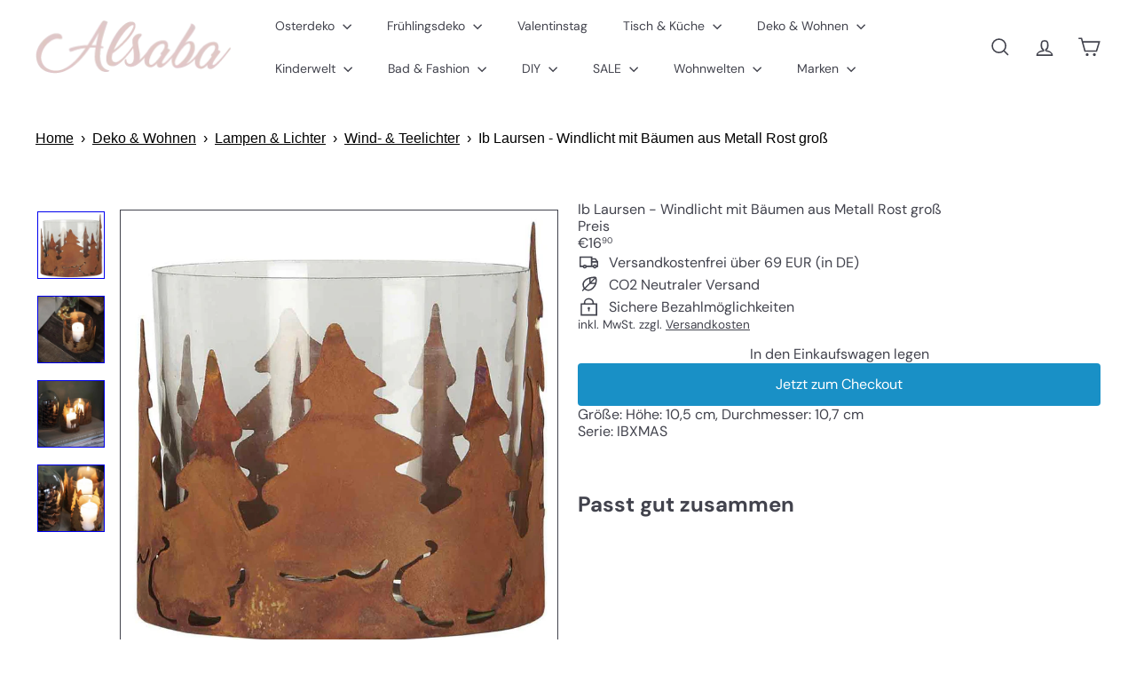

--- FILE ---
content_type: text/html; charset=UTF-8
request_url: https://widgets.shopvote.de/allvotes-v2.php?shopid=23224&type=4&lang=de
body_size: 606
content:
{"ratingvalue":4.84,"ratingword":"SEHR GUT","ratingcount":376,"ratingname":"alsaba.de","ratingurl":"https:\/\/www.alsaba.de","criterianames":"","criteriavalues":"","starshtml":"","criteriacount":0,"sealcolor":"grey","lastvote":"16.05.2023","font_size":"14","y_correct":"5","mb_correct":"-2","reviewpage":"\/bewertung_alsaba_de_23224.html","repHTML":"<div class=\"sv-rbadge-rb4fx-value\">4.84 \/ 5<\/div><div class=\"sv-rbadge-rb4fx-count\" style=\"font-size: 12px !important; margin-top: 8px; padding-left: 7px; padding-right: 7px; line-height: 16px; letter-spacing: -0.2px;\">aus 376 Bewertungen<br\/>bei: trustedshops.de<\/div>","repHTMLbottom":"<div class=\"sv-rbadge-rb4fxb-stars\"><div style=\"width: 173px; margin: auto;\"><div style=\"width:173px;background:url(https:\/\/img.shopvote.de\/stars-gray.png) 0 0 repeat-x;\">\n\t\t\t\t\t\t<div style=\"width: 97% ;height:36px;background:url(https:\/\/img.shopvote.de\/stars-gold.png) 0 0 repeat-x;\"><\/div>\n\t\t\t\t\t<\/div>\n\t\t\t\t<\/div><\/div><div class=\"sv-rbadge-rb4fxb-count\"><span class=\"sv-rbadge-rb4fxb-word\"><strong>SEHR GUT<\/strong><\/span> <span class=\"sv-rbadge-rb4fxb-value\">(4.84 \/ 5)<\/span><br>aus <span>376<\/span> Bewertungen bei: trustedshops.de &#9432;<br\/><a href=\"https:\/\/www.shopvote.de\/verifizierung-von-bewertungen\" target=\"_blank\">Informationen zur Echtheit der Bewertungen<\/a><\/div><\/span><\/span>","responsive":1,"SDAutoCode":0,"calledtype":4,"flyoutcode":"b3610dcf59","productReviews":null,"dataContent":"AllVotes"}

--- FILE ---
content_type: text/javascript
request_url: https://alsaba.de/cdn/shop/t/12/assets/list.filter-grid.collection-mobile-filters.js?v=63107918996786963331767972480
body_size: 69
content:
import{unlockMobileScrolling,lockMobileScrolling}from"util.a11y";import{EVENTS}from"util.events";import{prepareTransition,executeJSmodules}from"util.misc";class CollectionMobileFilters extends HTMLElement{connectedCallback(){this.selectors={filters:".filter-wrapper",inlineWrapper:"#CollectionInlineFilterWrap",sortBtn:".filter-sort",filterForm:".filter-form"},this.config={mobileFiltersInPlace:!1,isOpen:!1},this.mobileMediaQuery=window.matchMedia("(max-width: 768px)"),this.handleMediaQueryChange=this.handleMediaQueryChange.bind(this),this.mobileMediaQuery.addListener(this.handleMediaQueryChange),this.handleMediaQueryChange(this.mobileMediaQuery),this.abortController=new AbortController,document.addEventListener(EVENTS.toggleMobileFilters,this.toggle.bind(this),{signal:this.abortController.signal}),document.addEventListener("filter:selected",this.close.bind(this),{signal:this.abortController.signal})}disconnectedCallback(){this.abortController.abort()}processHTML(filters){const filterForm=filters.querySelector(this.selectors.filterForm);Array.from(filterForm.elements).forEach(el=>{const id=el.getAttribute("id");if(id){const newId=`${id}-mobile`;el.setAttribute("id",newId);const label=el.closest(`label[for="${id}"]`);label&&label.setAttribute("for",newId)}})}async renderFiltersOnMobile(){if(this.config.mobileFiltersInPlace)return;const filters=await this.getFilters(),inlineWrapper=this.querySelector(this.selectors.inlineWrapper);this.processHTML(filters),inlineWrapper.innerHTML="",inlineWrapper.append(filters);const scripts=inlineWrapper.querySelectorAll('script[type="module"]');executeJSmodules(scripts),this.config.mobileFiltersInPlace=!0}handleMediaQueryChange(mql){mql.matches&&setTimeout(()=>{this.renderFiltersOnMobile()},100)}toggle(){this.config.isOpen?this.close():this.open()}open(){const filters=this.querySelector(this.selectors.filters);prepareTransition(filters,()=>filters.classList.add("is-active")),this.config.isOpen=!0,lockMobileScrolling(),this._keyupHandler=evt=>{evt.keyCode===27&&this.close()},window.addEventListener("keyup",this._keyupHandler,{signal:this.abortController.signal})}close(){const filters=this.querySelector(this.selectors.filters);filters&&(prepareTransition(filters,()=>filters.classList.remove("is-active")),this.config.isOpen=!1,unlockMobileScrolling(),window.removeEventListener("keyup",this._keyupHandler))}async getFilters(){const searchParams=window.location.search.slice(1),url=`${window.location.pathname}?section_id=item-grid-filters&${searchParams}`,response=await fetch(url);if(!response.ok)throw response;const responseText=await response.text();return new DOMParser().parseFromString(responseText,"text/html").querySelector(this.selectors.filters)}}customElements.define("collection-mobile-filters",CollectionMobileFilters);
//# sourceMappingURL=/cdn/shop/t/12/assets/list.filter-grid.collection-mobile-filters.js.map?v=63107918996786963331767972480
